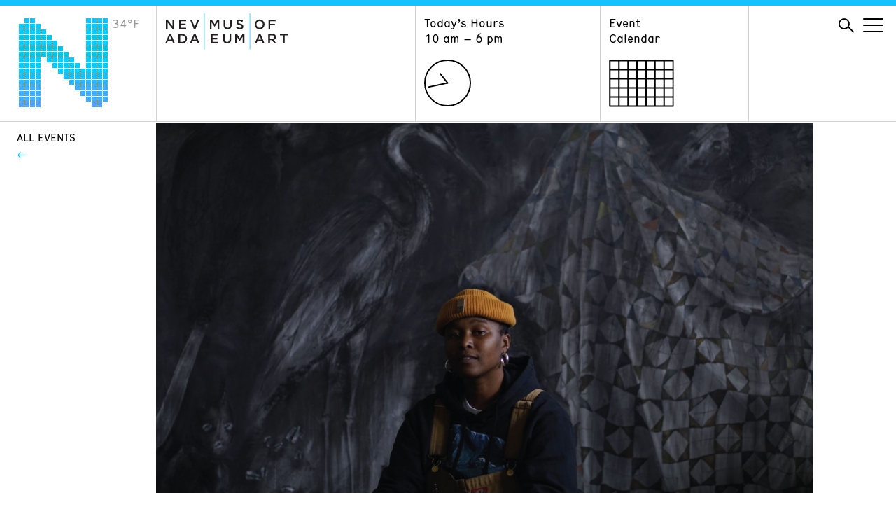

--- FILE ---
content_type: text/html; charset=UTF-8
request_url: https://www.nevadaart.org/event/reveal-a-talk-with-artist-sydney-cain-aka-sage-stargate/
body_size: 13377
content:
<!doctype html>
<html lang="en">
<head>
  <meta charset="utf-8" />
  <meta http-equiv="X-UA-Compatible" content="IE=edge" />
  
  <meta name="description" content="" />
  <meta name="viewport" content="width=device-width, initial-scale=1" />

  <meta name='robots' content='index, follow, max-image-preview:large, max-snippet:-1, max-video-preview:-1' />

	<!-- This site is optimized with the Yoast SEO plugin v26.7 - https://yoast.com/wordpress/plugins/seo/ -->
	<title>CANCELED: Reveal: A Talk with Artist Sydney Cain (aka sage stargate) - Nevada Museum of Art</title>
	<link rel="canonical" href="https://www.nevadaart.org/event/reveal-a-talk-with-artist-sydney-cain-aka-sage-stargate/" />
	<meta property="og:locale" content="en_US" />
	<meta property="og:type" content="article" />
	<meta property="og:title" content="CANCELED: Reveal: A Talk with Artist Sydney Cain (aka sage stargate) - Nevada Museum of Art" />
	<meta property="og:description" content="NOTE: This event has been canceled and will be postponed for a future date, still to be determined. Please contact claire.munoz@nevadaart.org with questions. Sydney Cain (aka sage stargate) (she/them), is a visual artist born and raised in San Francisco, CA. Their work reflects encounters with unseen realities. Cain&#8217;s work draws" />
	<meta property="og:url" content="https://www.nevadaart.org/event/reveal-a-talk-with-artist-sydney-cain-aka-sage-stargate/" />
	<meta property="og:site_name" content="Nevada Museum of Art" />
	<meta property="article:publisher" content="https://www.facebook.com/NevadaMuseumofArt/" />
	<meta property="article:modified_time" content="2023-03-10T18:52:28+00:00" />
	<meta property="og:image" content="https://www.nevadaart.org/wp-content/uploads/2022/09/sydney_cain_web.jpg" />
	<meta property="og:image:width" content="1416" />
	<meta property="og:image:height" content="796" />
	<meta property="og:image:type" content="image/jpeg" />
	<meta name="twitter:card" content="summary_large_image" />
	<meta name="twitter:site" content="@nevadaart" />
	<meta name="twitter:label1" content="Est. reading time" />
	<meta name="twitter:data1" content="1 minute" />
	<script type="application/ld+json" class="yoast-schema-graph">{"@context":"https://schema.org","@graph":[{"@type":"WebPage","@id":"https://www.nevadaart.org/event/reveal-a-talk-with-artist-sydney-cain-aka-sage-stargate/","url":"https://www.nevadaart.org/event/reveal-a-talk-with-artist-sydney-cain-aka-sage-stargate/","name":"CANCELED: Reveal: A Talk with Artist Sydney Cain (aka sage stargate) - Nevada Museum of Art","isPartOf":{"@id":"https://www.nevadaart.org/#website"},"primaryImageOfPage":{"@id":"https://www.nevadaart.org/event/reveal-a-talk-with-artist-sydney-cain-aka-sage-stargate/#primaryimage"},"image":{"@id":"https://www.nevadaart.org/event/reveal-a-talk-with-artist-sydney-cain-aka-sage-stargate/#primaryimage"},"thumbnailUrl":"https://www.nevadaart.org/wp-content/uploads/2022/09/sydney_cain_web.jpg","datePublished":"2022-09-01T22:21:00+00:00","dateModified":"2023-03-10T18:52:28+00:00","breadcrumb":{"@id":"https://www.nevadaart.org/event/reveal-a-talk-with-artist-sydney-cain-aka-sage-stargate/#breadcrumb"},"inLanguage":"en-US","potentialAction":[{"@type":"ReadAction","target":["https://www.nevadaart.org/event/reveal-a-talk-with-artist-sydney-cain-aka-sage-stargate/"]}]},{"@type":"ImageObject","inLanguage":"en-US","@id":"https://www.nevadaart.org/event/reveal-a-talk-with-artist-sydney-cain-aka-sage-stargate/#primaryimage","url":"https://www.nevadaart.org/wp-content/uploads/2022/09/sydney_cain_web.jpg","contentUrl":"https://www.nevadaart.org/wp-content/uploads/2022/09/sydney_cain_web.jpg","width":1416,"height":796},{"@type":"BreadcrumbList","@id":"https://www.nevadaart.org/event/reveal-a-talk-with-artist-sydney-cain-aka-sage-stargate/#breadcrumb","itemListElement":[{"@type":"ListItem","position":1,"name":"Home","item":"https://www.nevadaart.org/"},{"@type":"ListItem","position":2,"name":"Events","item":"https://www.nevadaart.org/event/"},{"@type":"ListItem","position":3,"name":"CANCELED: Reveal: A Talk with Artist Sydney Cain (aka sage stargate)"}]},{"@type":"WebSite","@id":"https://www.nevadaart.org/#website","url":"https://www.nevadaart.org/","name":"Nevada Museum of Art","description":"","publisher":{"@id":"https://www.nevadaart.org/#organization"},"potentialAction":[{"@type":"SearchAction","target":{"@type":"EntryPoint","urlTemplate":"https://www.nevadaart.org/?s={search_term_string}"},"query-input":{"@type":"PropertyValueSpecification","valueRequired":true,"valueName":"search_term_string"}}],"inLanguage":"en-US"},{"@type":"Organization","@id":"https://www.nevadaart.org/#organization","name":"Nevada Museum of Art","url":"https://www.nevadaart.org/","logo":{"@type":"ImageObject","inLanguage":"en-US","@id":"https://www.nevadaart.org/#/schema/logo/image/","url":"https://www.nevadaart.org/wp-content/uploads/2018/11/og-image.jpg","contentUrl":"https://www.nevadaart.org/wp-content/uploads/2018/11/og-image.jpg","width":1200,"height":630,"caption":"Nevada Museum of Art"},"image":{"@id":"https://www.nevadaart.org/#/schema/logo/image/"},"sameAs":["https://www.facebook.com/NevadaMuseumofArt/","https://x.com/nevadaart","https://www.instagram.com/nevadaart/","https://www.linkedin.com/company/nevada-museum-of-art/about/","https://www.pinterest.com/nvmuseumofart/","https://www.youtube.com/nevadaart"]}]}</script>
	<!-- / Yoast SEO plugin. -->


<link rel='dns-prefetch' href='//s7.addthis.com' />
<link rel="alternate" title="oEmbed (JSON)" type="application/json+oembed" href="https://www.nevadaart.org/wp-json/oembed/1.0/embed?url=https%3A%2F%2Fwww.nevadaart.org%2Fevent%2Freveal-a-talk-with-artist-sydney-cain-aka-sage-stargate%2F" />
<link rel="alternate" title="oEmbed (XML)" type="text/xml+oembed" href="https://www.nevadaart.org/wp-json/oembed/1.0/embed?url=https%3A%2F%2Fwww.nevadaart.org%2Fevent%2Freveal-a-talk-with-artist-sydney-cain-aka-sage-stargate%2F&#038;format=xml" />
<style id='wp-img-auto-sizes-contain-inline-css' type='text/css'>
img:is([sizes=auto i],[sizes^="auto," i]){contain-intrinsic-size:3000px 1500px}
/*# sourceURL=wp-img-auto-sizes-contain-inline-css */
</style>
<style id='wp-emoji-styles-inline-css' type='text/css'>

	img.wp-smiley, img.emoji {
		display: inline !important;
		border: none !important;
		box-shadow: none !important;
		height: 1em !important;
		width: 1em !important;
		margin: 0 0.07em !important;
		vertical-align: -0.1em !important;
		background: none !important;
		padding: 0 !important;
	}
/*# sourceURL=wp-emoji-styles-inline-css */
</style>
<link rel='stylesheet' id='wp-block-library-css' href='https://www.nevadaart.org/wp-includes/css/dist/block-library/style.min.css?ver=6.9' type='text/css' media='all' />
<style id='classic-theme-styles-inline-css' type='text/css'>
/*! This file is auto-generated */
.wp-block-button__link{color:#fff;background-color:#32373c;border-radius:9999px;box-shadow:none;text-decoration:none;padding:calc(.667em + 2px) calc(1.333em + 2px);font-size:1.125em}.wp-block-file__button{background:#32373c;color:#fff;text-decoration:none}
/*# sourceURL=/wp-includes/css/classic-themes.min.css */
</style>
<style id='global-styles-inline-css' type='text/css'>
:root{--wp--preset--aspect-ratio--square: 1;--wp--preset--aspect-ratio--4-3: 4/3;--wp--preset--aspect-ratio--3-4: 3/4;--wp--preset--aspect-ratio--3-2: 3/2;--wp--preset--aspect-ratio--2-3: 2/3;--wp--preset--aspect-ratio--16-9: 16/9;--wp--preset--aspect-ratio--9-16: 9/16;--wp--preset--color--black: #000000;--wp--preset--color--cyan-bluish-gray: #abb8c3;--wp--preset--color--white: #ffffff;--wp--preset--color--pale-pink: #f78da7;--wp--preset--color--vivid-red: #cf2e2e;--wp--preset--color--luminous-vivid-orange: #ff6900;--wp--preset--color--luminous-vivid-amber: #fcb900;--wp--preset--color--light-green-cyan: #7bdcb5;--wp--preset--color--vivid-green-cyan: #00d084;--wp--preset--color--pale-cyan-blue: #8ed1fc;--wp--preset--color--vivid-cyan-blue: #0693e3;--wp--preset--color--vivid-purple: #9b51e0;--wp--preset--gradient--vivid-cyan-blue-to-vivid-purple: linear-gradient(135deg,rgb(6,147,227) 0%,rgb(155,81,224) 100%);--wp--preset--gradient--light-green-cyan-to-vivid-green-cyan: linear-gradient(135deg,rgb(122,220,180) 0%,rgb(0,208,130) 100%);--wp--preset--gradient--luminous-vivid-amber-to-luminous-vivid-orange: linear-gradient(135deg,rgb(252,185,0) 0%,rgb(255,105,0) 100%);--wp--preset--gradient--luminous-vivid-orange-to-vivid-red: linear-gradient(135deg,rgb(255,105,0) 0%,rgb(207,46,46) 100%);--wp--preset--gradient--very-light-gray-to-cyan-bluish-gray: linear-gradient(135deg,rgb(238,238,238) 0%,rgb(169,184,195) 100%);--wp--preset--gradient--cool-to-warm-spectrum: linear-gradient(135deg,rgb(74,234,220) 0%,rgb(151,120,209) 20%,rgb(207,42,186) 40%,rgb(238,44,130) 60%,rgb(251,105,98) 80%,rgb(254,248,76) 100%);--wp--preset--gradient--blush-light-purple: linear-gradient(135deg,rgb(255,206,236) 0%,rgb(152,150,240) 100%);--wp--preset--gradient--blush-bordeaux: linear-gradient(135deg,rgb(254,205,165) 0%,rgb(254,45,45) 50%,rgb(107,0,62) 100%);--wp--preset--gradient--luminous-dusk: linear-gradient(135deg,rgb(255,203,112) 0%,rgb(199,81,192) 50%,rgb(65,88,208) 100%);--wp--preset--gradient--pale-ocean: linear-gradient(135deg,rgb(255,245,203) 0%,rgb(182,227,212) 50%,rgb(51,167,181) 100%);--wp--preset--gradient--electric-grass: linear-gradient(135deg,rgb(202,248,128) 0%,rgb(113,206,126) 100%);--wp--preset--gradient--midnight: linear-gradient(135deg,rgb(2,3,129) 0%,rgb(40,116,252) 100%);--wp--preset--font-size--small: 13px;--wp--preset--font-size--medium: 20px;--wp--preset--font-size--large: 36px;--wp--preset--font-size--x-large: 42px;--wp--preset--spacing--20: 0.44rem;--wp--preset--spacing--30: 0.67rem;--wp--preset--spacing--40: 1rem;--wp--preset--spacing--50: 1.5rem;--wp--preset--spacing--60: 2.25rem;--wp--preset--spacing--70: 3.38rem;--wp--preset--spacing--80: 5.06rem;--wp--preset--shadow--natural: 6px 6px 9px rgba(0, 0, 0, 0.2);--wp--preset--shadow--deep: 12px 12px 50px rgba(0, 0, 0, 0.4);--wp--preset--shadow--sharp: 6px 6px 0px rgba(0, 0, 0, 0.2);--wp--preset--shadow--outlined: 6px 6px 0px -3px rgb(255, 255, 255), 6px 6px rgb(0, 0, 0);--wp--preset--shadow--crisp: 6px 6px 0px rgb(0, 0, 0);}:where(.is-layout-flex){gap: 0.5em;}:where(.is-layout-grid){gap: 0.5em;}body .is-layout-flex{display: flex;}.is-layout-flex{flex-wrap: wrap;align-items: center;}.is-layout-flex > :is(*, div){margin: 0;}body .is-layout-grid{display: grid;}.is-layout-grid > :is(*, div){margin: 0;}:where(.wp-block-columns.is-layout-flex){gap: 2em;}:where(.wp-block-columns.is-layout-grid){gap: 2em;}:where(.wp-block-post-template.is-layout-flex){gap: 1.25em;}:where(.wp-block-post-template.is-layout-grid){gap: 1.25em;}.has-black-color{color: var(--wp--preset--color--black) !important;}.has-cyan-bluish-gray-color{color: var(--wp--preset--color--cyan-bluish-gray) !important;}.has-white-color{color: var(--wp--preset--color--white) !important;}.has-pale-pink-color{color: var(--wp--preset--color--pale-pink) !important;}.has-vivid-red-color{color: var(--wp--preset--color--vivid-red) !important;}.has-luminous-vivid-orange-color{color: var(--wp--preset--color--luminous-vivid-orange) !important;}.has-luminous-vivid-amber-color{color: var(--wp--preset--color--luminous-vivid-amber) !important;}.has-light-green-cyan-color{color: var(--wp--preset--color--light-green-cyan) !important;}.has-vivid-green-cyan-color{color: var(--wp--preset--color--vivid-green-cyan) !important;}.has-pale-cyan-blue-color{color: var(--wp--preset--color--pale-cyan-blue) !important;}.has-vivid-cyan-blue-color{color: var(--wp--preset--color--vivid-cyan-blue) !important;}.has-vivid-purple-color{color: var(--wp--preset--color--vivid-purple) !important;}.has-black-background-color{background-color: var(--wp--preset--color--black) !important;}.has-cyan-bluish-gray-background-color{background-color: var(--wp--preset--color--cyan-bluish-gray) !important;}.has-white-background-color{background-color: var(--wp--preset--color--white) !important;}.has-pale-pink-background-color{background-color: var(--wp--preset--color--pale-pink) !important;}.has-vivid-red-background-color{background-color: var(--wp--preset--color--vivid-red) !important;}.has-luminous-vivid-orange-background-color{background-color: var(--wp--preset--color--luminous-vivid-orange) !important;}.has-luminous-vivid-amber-background-color{background-color: var(--wp--preset--color--luminous-vivid-amber) !important;}.has-light-green-cyan-background-color{background-color: var(--wp--preset--color--light-green-cyan) !important;}.has-vivid-green-cyan-background-color{background-color: var(--wp--preset--color--vivid-green-cyan) !important;}.has-pale-cyan-blue-background-color{background-color: var(--wp--preset--color--pale-cyan-blue) !important;}.has-vivid-cyan-blue-background-color{background-color: var(--wp--preset--color--vivid-cyan-blue) !important;}.has-vivid-purple-background-color{background-color: var(--wp--preset--color--vivid-purple) !important;}.has-black-border-color{border-color: var(--wp--preset--color--black) !important;}.has-cyan-bluish-gray-border-color{border-color: var(--wp--preset--color--cyan-bluish-gray) !important;}.has-white-border-color{border-color: var(--wp--preset--color--white) !important;}.has-pale-pink-border-color{border-color: var(--wp--preset--color--pale-pink) !important;}.has-vivid-red-border-color{border-color: var(--wp--preset--color--vivid-red) !important;}.has-luminous-vivid-orange-border-color{border-color: var(--wp--preset--color--luminous-vivid-orange) !important;}.has-luminous-vivid-amber-border-color{border-color: var(--wp--preset--color--luminous-vivid-amber) !important;}.has-light-green-cyan-border-color{border-color: var(--wp--preset--color--light-green-cyan) !important;}.has-vivid-green-cyan-border-color{border-color: var(--wp--preset--color--vivid-green-cyan) !important;}.has-pale-cyan-blue-border-color{border-color: var(--wp--preset--color--pale-cyan-blue) !important;}.has-vivid-cyan-blue-border-color{border-color: var(--wp--preset--color--vivid-cyan-blue) !important;}.has-vivid-purple-border-color{border-color: var(--wp--preset--color--vivid-purple) !important;}.has-vivid-cyan-blue-to-vivid-purple-gradient-background{background: var(--wp--preset--gradient--vivid-cyan-blue-to-vivid-purple) !important;}.has-light-green-cyan-to-vivid-green-cyan-gradient-background{background: var(--wp--preset--gradient--light-green-cyan-to-vivid-green-cyan) !important;}.has-luminous-vivid-amber-to-luminous-vivid-orange-gradient-background{background: var(--wp--preset--gradient--luminous-vivid-amber-to-luminous-vivid-orange) !important;}.has-luminous-vivid-orange-to-vivid-red-gradient-background{background: var(--wp--preset--gradient--luminous-vivid-orange-to-vivid-red) !important;}.has-very-light-gray-to-cyan-bluish-gray-gradient-background{background: var(--wp--preset--gradient--very-light-gray-to-cyan-bluish-gray) !important;}.has-cool-to-warm-spectrum-gradient-background{background: var(--wp--preset--gradient--cool-to-warm-spectrum) !important;}.has-blush-light-purple-gradient-background{background: var(--wp--preset--gradient--blush-light-purple) !important;}.has-blush-bordeaux-gradient-background{background: var(--wp--preset--gradient--blush-bordeaux) !important;}.has-luminous-dusk-gradient-background{background: var(--wp--preset--gradient--luminous-dusk) !important;}.has-pale-ocean-gradient-background{background: var(--wp--preset--gradient--pale-ocean) !important;}.has-electric-grass-gradient-background{background: var(--wp--preset--gradient--electric-grass) !important;}.has-midnight-gradient-background{background: var(--wp--preset--gradient--midnight) !important;}.has-small-font-size{font-size: var(--wp--preset--font-size--small) !important;}.has-medium-font-size{font-size: var(--wp--preset--font-size--medium) !important;}.has-large-font-size{font-size: var(--wp--preset--font-size--large) !important;}.has-x-large-font-size{font-size: var(--wp--preset--font-size--x-large) !important;}
:where(.wp-block-post-template.is-layout-flex){gap: 1.25em;}:where(.wp-block-post-template.is-layout-grid){gap: 1.25em;}
:where(.wp-block-term-template.is-layout-flex){gap: 1.25em;}:where(.wp-block-term-template.is-layout-grid){gap: 1.25em;}
:where(.wp-block-columns.is-layout-flex){gap: 2em;}:where(.wp-block-columns.is-layout-grid){gap: 2em;}
:root :where(.wp-block-pullquote){font-size: 1.5em;line-height: 1.6;}
/*# sourceURL=global-styles-inline-css */
</style>
<link rel='stylesheet' id='Nma2-screen-css' href='https://www.nevadaart.org/wp-content/themes/nma2/assets/styles/screen.css?ver=6.9' type='text/css' media='all' />
<link rel='stylesheet' id='Nma2-font1-css' href='https://www.nevadaart.org/wp-content/themes/nma2/assets/fonts/hermes/HermesRegularCondensed-Regular.css?ver=6.9' type='text/css' media='all' />
<link rel='stylesheet' id='Nma2-font2-css' href='https://www.nevadaart.org/wp-content/themes/nma2/assets/fonts/hermes/HermesLightCondensed-Regular.css?ver=6.9' type='text/css' media='all' />
<script type="text/javascript" src="https://www.nevadaart.org/wp-includes/js/jquery/jquery.min.js?ver=3.7.1" id="jquery-core-js"></script>
<script type="text/javascript" src="https://www.nevadaart.org/wp-includes/js/jquery/jquery-migrate.min.js?ver=3.4.1" id="jquery-migrate-js"></script>
<script type="text/javascript" src="https://www.nevadaart.org/wp-content/themes/nma2/assets/scripts/lib/modernizr.min.js?ver=6.9" id="Nma2-modernizr-js"></script>
<script type="text/javascript" src="//s7.addthis.com/js/300/addthis_widget.js?ver=6.9#pubid=ra-5b86f68960776e56" id="Nma2-addthis-js"></script>
<link rel="https://api.w.org/" href="https://www.nevadaart.org/wp-json/" /><link rel="EditURI" type="application/rsd+xml" title="RSD" href="https://www.nevadaart.org/xmlrpc.php?rsd" />
<link rel='shortlink' href='https://www.nevadaart.org/?p=27918' />
<meta name="generator" content="Elementor 3.34.1; features: additional_custom_breakpoints; settings: css_print_method-external, google_font-enabled, font_display-auto">
			<style>
				.e-con.e-parent:nth-of-type(n+4):not(.e-lazyloaded):not(.e-no-lazyload),
				.e-con.e-parent:nth-of-type(n+4):not(.e-lazyloaded):not(.e-no-lazyload) * {
					background-image: none !important;
				}
				@media screen and (max-height: 1024px) {
					.e-con.e-parent:nth-of-type(n+3):not(.e-lazyloaded):not(.e-no-lazyload),
					.e-con.e-parent:nth-of-type(n+3):not(.e-lazyloaded):not(.e-no-lazyload) * {
						background-image: none !important;
					}
				}
				@media screen and (max-height: 640px) {
					.e-con.e-parent:nth-of-type(n+2):not(.e-lazyloaded):not(.e-no-lazyload),
					.e-con.e-parent:nth-of-type(n+2):not(.e-lazyloaded):not(.e-no-lazyload) * {
						background-image: none !important;
					}
				}
			</style>
			<link rel="icon" href="https://www.nevadaart.org/wp-content/uploads/2018/11/cropped-favicon-32x32.png" sizes="32x32" />
<link rel="icon" href="https://www.nevadaart.org/wp-content/uploads/2018/11/cropped-favicon-192x192.png" sizes="192x192" />
<link rel="apple-touch-icon" href="https://www.nevadaart.org/wp-content/uploads/2018/11/cropped-favicon-180x180.png" />
<meta name="msapplication-TileImage" content="https://www.nevadaart.org/wp-content/uploads/2018/11/cropped-favicon-270x270.png" />
        <script>(function(w,d,s,l,i){w[l]=w[l]||[];w[l].push({'gtm.start':
new Date().getTime(),event:'gtm.js'});var f=d.getElementsByTagName(s)[0],
j=d.createElement(s),dl=l!='dataLayer'?'&l='+l:'';j.async=true;j.src=
'https://www.googletagmanager.com/gtm.js?id='+i+dl;f.parentNode.insertBefore(j,f);
})(window,document,'script','dataLayer','GTM-PZDK26');</script>
<script async src='https://tag.simpli.fi/sifitag/15047c20-8706-0137-5785-06659b33d47c'></script>

<!-- Facebook Pixel Code -->
<script>
!function(f,b,e,v,n,t,s)
{if(f.fbq)return;n=f.fbq=function(){n.callMethod?
n.callMethod.apply(n,arguments):n.queue.push(arguments)};
if(!f._fbq)f._fbq=n;n.push=n;n.loaded=!0;n.version='2.0';
n.queue=[];t=b.createElement(e);t.async=!0;
t.src=v;s=b.getElementsByTagName(e)[0];
s.parentNode.insertBefore(t,s)}(window,document,'script',
'https://connect.facebook.net/en_US/fbevents.js');

fbq('init', '2360460040891961'); 
fbq('track', 'PageView');
</script>
<noscript>
<img height="1" width="1" 
src="https://www.facebook.com/tr?id=2360460040891961&ev=PageView
&noscript=1"/>
</noscript>
<!-- End Facebook Pixel Code -->


<!-- Global site tag (gtag.js) - Google Ads: 782156949 -->
<script async src="https://www.googletagmanager.com/gtag/js?id=AW-782156949"></script>
<script>
  window.dataLayer = window.dataLayer || [];
  function gtag(){dataLayer.push(arguments);}
  gtag('js', new Date());

  // DC-9484262 is exsiting tag
  gtag('config', 'DC-9484262');
  gtag('config', 'AW-782156949');
  
  function gtag_report_conversion(url) {
      console.log('conversion sent');
      var callback = function () {
        if (typeof(url) != 'undefined') {
          window.location = url;
        }
      };
      gtag('event', 'conversion', {
          'send_to': 'AW-782156949/MRRNCP_k4qoBEJWJ-_QC',
          'event_callback': callback
      });
      return false;
    }
</script>  </head>
<body class="wp-singular altru_event-template-default single single-altru_event postid-27918 wp-theme-nma2 temp--34 elementor-default elementor-kit-17224">
  <noscript><iframe src="https://www.googletagmanager.com/ns.html?id=GTM-PZDK26"
height="0" width="0" style="display:none;visibility:hidden"></iframe></noscript>
<!-- End Google Tag Manager (noscript) -->
<!--

Start of global snippet: Please do not remove

Place this snippet between the <head> and </head> tags on every page of your site.

-->

<!-- Global site tag (gtag.js) - Google Marketing Platform -->

<script async src="https://www.googletagmanager.com/gtag/js?id=DC-9484262"></script>

<script>

  window.dataLayer = window.dataLayer || [];

  function gtag(){dataLayer.push(arguments);}

  gtag('js', new Date());

 

  gtag('config', 'DC-9484262');

</script>

<!-- End of global snippet: Please do not remove -->
<div class="main-wrapper">

  
  <nav class="nav">
    <div class="container">
      <div class="nav__column nav__column--logo-n">
        <a href="https://www.nevadaart.org">
              <svg class="nav__logo-n" xmlns="http://www.w3.org/2000/svg" viewBox="0 0 129 129">
      <path class="logo-n 34 temp--34" d="M17,1h7v7h-7V1z M97,1h7v7h-7V1z M105,1h7v7h-7V1z M113,1h7v7h-7V1z M121,1h7v7h-7V1z M9,1h7v7H9V1z "></path>
      <path class="logo-n 30 temp--31" d="M1,9h7v7H1V9z M25,9h7v7h-7V9z M97,9h7v7h-7V9z M105,9h7v7h-7V9z M113,9h7v7h-7V9z M121,9h7v7h-7V9z M9,9h7v7H9V9z M17,9h7v7h-7V9z"></path>
      <path class="logo-n 30 temp--31" d="M1,17h7v7H1V17z M17,17h7v7h-7V17z M25,17h7v7h-7V17z M33,17h7v7h-7V17z M97,17h7v7h-7V17z M105,17h7v7h-7V17z M113,17h7v7h-7V17z M121,17h7v7h-7V17z M9,17h7v7H9V17z"></path>
      <path class="logo-n 28 temp--28" d="  M1,25h7v7H1V25z M17,25h7v7h-7V25z M25,25h7v7h-7V25z M33,25h7v7h-7V25z M41,25h7v7h-7V25z M97,25h7v7h-7V25z M105,25h7v7h-7V25z M113,25h7v7h-7V25z M121,25h7v7h-7V25z M9,25h7v7H9V25z "></path>
      <path class="logo-n 30 temp--31" d="M1,33h7v7H1V33z M17,33h7v7h-7V33z M25,33h7v7h-7V33z M33,33h7v7h-7V33z M41,33h7v7h-7V33z M49,33h7v7h-7V33z M97,33h7v7h-7V33z M105,33h7v7h-7V33z M113,33h7v7h-7V33z M121,33h7v7h-7V33z M9,33h7v7H9V33z"></path>
      <path class="logo-n 29 temp--28" d="M1,41h7v7H1V41z M17,41h7v7h-7V41z M25,41h7v7h-7V41z M33,41h7v7h-7V41z M41,41h7v7h-7V41z M49,41h7v7h-7V41z M57,41h7v7h-7V41z M97,41h7v7h-7V41z M105,41h7v7h-7V41z M113,41h7v7h-7V41z M121,41h7v7h-7V41z M9,41h7v7H9V41z"></path>
      <path class="logo-n 28 temp--28" d="M1,49h7v7H1V49z M17,49h7v7h-7V49z M25,49h7v7h-7V49z M33,49h7v7h-7V49z M41,49h7v7h-7V49z M49,49h7v7h-7V49z M57,49h7v7h-7V49z M65,49h7v7h-7V49z M97,49h7v7h-7V49z M105,49h7v7h-7V49z M113,49h7v7h-7V49z M121,49h7v7h-7V49z M9,49h7v7H9V49z"></path>
      <path class="logo-n 30 temp--31" d="M1,57h7v7H1V57z M17,57h7v7h-7V57z M25,57h7v7h-7V57z M41,57h7v7h-7V57z M49,57h7v7h-7V57z M57,57h7v7h-7V57z M65,57h7v7h-7V57z M73,57h7v7h-7V57z M97,57h7v7h-7V57z M105,57h7v7h-7V57z M113,57h7v7h-7V57z M121,57h7v7h-7V57z M9,57h7v7H9V57z"></path>
      <path class="logo-n 30 temp--31" d="M1,65h7v7H1V65z M17,65h7v7h-7V65z M25,65h7v7h-7V65z M49,65h7v7h-7V65z M57,65h7v7h-7V65z M65,65h7v7h-7V65z M73,65h7v7h-7V65z M81,65h7v7h-7V65z M97,65h7v7h-7V65z M105,65h7v7h-7V65z M113,65h7v7h-7V65z M121,65h7v7h-7V65z M9,65h7v7H9V65z"></path>
      <path class="logo-n 30 temp--31" d="M1,73h7v7H1V73z M17,73h7v7h-7V73z M25,73h7v7h-7V73z M57,73h7v7h-7V73z M65,73h7v7h-7V73z M73,73h7v7h-7V73z M81,73h7v7h-7V73z M89,73h7v7h-7V73z M97,73h7v7h-7V73z M105,73h7v7h-7V73z M113,73h7v7h-7V73z M121,73h7v7h-7V73z M9,73h7v7H9V73z"></path>
      <path class="logo-n 35 temp--34" d="M1,81h7v7H1V81z M17,81h7v7h-7V81z M25,81h7v7h-7V81z M65,81h7v7h-7V81z M73,81h7v7h-7V81z M81,81h7v7h-7V81z M89,81h7v7h-7V81z M97,81h7v7h-7V81z M105,81h7v7h-7V81z M113,81h7v7h-7V81z M121,81h7v7h-7V81z M9,81h7v7H9V81z"></path>
      <path class="logo-n 36 temp--37" d="M1,89h7v7H1V89z M17,89h7v7h-7V89z M25,89h7v7h-7V89z M73,89h7v7h-7V89z M81,89h7v7h-7V89z M89,89h7v7h-7V89z M97,89h7v7h-7V89z M105,89h7v7h-7V89z M113,89h7v7h-7V89z M121,89h7v7h-7V89z M9,89h7v7H9V89z"></path>
      <path class="logo-n 39 temp--40" d="M1,97h7v7H1V97z M17,97h7v7h-7V97z M25,97h7v7h-7V97z M81,97h7v7h-7V97z M89,97h7v7h-7V97z M97,97h7v7h-7V97z M105,97h7v7h-7V97z M113,97h7v7h-7V97z M121,97h7v7h-7V97z M9,97h7v7H9V97z"></path>
      <path class="logo-n 39 temp--40" d="M1,105h7v7H1V105z M17,105h7v7h-7V105z M25,105h7v7h-7V105z M89,105h7v7h-7V105z M97,105h7v7h-7V105z M105,105h7v7h-7V105z M113,105h7v7h-7V105z M121,105h7v7h-7V105z M9,105h7v7H9V105z"></path>
      <path class="logo-n 41 temp--40" d="M1,113h7v7H1V113z M17,113h7v7h-7V113z M25,113h7v7h-7V113z M97,113h7v7h-7V113z M105,113h7v7h-7V113z M113,113h7v7h-7V113zM121,113h7v7h-7V113z M9,113h7v7H9V113z"></path>
      <path class="logo-n 42 temp--43" d="M1,121h7v7H1V121z M17,121h7v7h-7V121z M25,121h7v7h-7V121z M105,121h7v7h-7V121z M113,121h7v7h-7V121z M9,121h7v7H9V121z"></path>
    </svg>
    <span class="nav__logo-temp">34&degF</span>
        </a>
      </div>
      <div class="nav__column nav__column--logo">
        <a href="https://www.nevadaart.org">
          <svg class="nav__logo" xmlns="http://www.w3.org/2000/svg" xmlns:xlink="http://www.w3.org/1999/xlink" viewBox="0 0 174.44 51.5">
  <defs><style>.cls-1{fill:none;}.cls-2{fill:#231f20;}.cls-3{clip-path:url(#clip-path);}</style>
  <clipPath id="clip-path"><rect class="cls-1" width="174.44" height="51.5"/></clipPath></defs>
  
  <g id="Layer_2" data-name="Layer 2">
    <g id="Header">
      <polygon class="cls-2" points="10.41 8.92 12.73 8.92 12.73 22.35 10.76 22.35 3.35 12.8 3.35 22.35 1.03 22.35 1.03 8.92 3.22 8.92 10.41 18.21 10.41 8.92"/>
      <polygon class="cls-2" points="29.9 11.03 22.31 11.03 22.31 14.53 29.04 14.53 29.04 16.64 22.31 16.64 22.31 20.25 30 20.25 30 22.35 19.94 22.35 19.94 8.92 29.9 8.92 29.9 11.03"/>
      <polygon class="cls-2" points="46.12 8.92 48.67 8.92 43.08 22.45 41.01 22.45 35.43 8.92 38.04 8.92 42.09 19.25 46.12 8.92"/>
      <polygon class="cls-2" points="70.39 19.06 70.32 19.06 66.12 12.76 66.12 22.35 63.8 22.35 63.8 8.92 66.31 8.92 70.39 15.28 74.48 8.92 77 8.92 77 22.35 74.64 22.35 74.64 12.72 70.39 19.06"/><g class="cls-3"><path class="cls-2" d="M94.71,16.54c0,4-2.26,6-5.78,6s-5.72-2-5.72-5.91V8.92h2.36v7.64c0,2.49,1.29,3.84,3.4,3.84s3.38-1.27,3.38-3.74V8.92h2.36Z"/><path class="cls-2" d="M107.06,14.56c2.84.69,4.32,1.71,4.32,4,0,2.54-2,4-4.8,4A8.27,8.27,0,0,1,101,20.4l1.42-1.69a6.16,6.16,0,0,0,4.24,1.75c1.46,0,2.38-.67,2.38-1.71s-.54-1.5-3-2.07c-2.86-.69-4.47-1.54-4.47-4s1.92-3.92,4.59-3.92A7.45,7.45,0,0,1,111,10.42L109.7,12.2a6.09,6.09,0,0,0-3.64-1.38c-1.38,0-2.19.71-2.19,1.62,0,1.05.61,1.51,3.18,2.12"/><path class="cls-2" d="M134.57,10.86A4.55,4.55,0,0,0,130,15.62a4.61,4.61,0,0,0,4.57,4.8,4.54,4.54,0,0,0,4.53-4.76,4.61,4.61,0,0,0-4.56-4.8m0,11.72a6.82,6.82,0,0,1-7-6.93,7,7,0,1,1,7,6.93"/></g>
      <polygon class="cls-2" points="157.17 11.07 149.53 11.07 149.53 14.74 156.31 14.74 156.31 16.89 149.53 16.89 149.53 22.35 147.17 22.35 147.17 8.92 157.17 8.92 157.17 11.07"/>
      <polygon class="cls-2" points="75.08 31.2 67.48 31.2 67.48 34.7 74.21 34.7 74.21 36.81 67.48 36.81 67.48 40.41 75.17 40.41 75.17 42.53 65.12 42.53 65.12 29.1 75.08 29.1 75.08 31.2"/><g class="cls-3"><path class="cls-2" d="M94,36.66c0,4-2.26,6-5.78,6s-5.72-2-5.72-5.91V29h2.36v7.63c0,2.5,1.29,3.84,3.4,3.84s3.38-1.26,3.38-3.74V29H94Z"/></g>
      <polygon class="cls-2" points="106.27 39.23 106.19 39.23 101.99 32.93 101.99 42.53 99.67 42.53 99.67 29.1 102.18 29.1 106.27 35.45 110.35 29.1 112.86 29.1 112.86 42.53 110.51 42.53 110.51 32.9 106.27 39.23"/><path class="cls-2" d="M134.59,31.82l-2.3,5.37h4.62Zm7,10.71h-2.49l-1.37-3.24h-6.35L130,42.53h-2.42L133.53,29h2.19Z"/><g class="cls-3"><path class="cls-2" d="M152.67,31.25h-3.44v4.51h3.46c1.69,0,2.76-.89,2.76-2.26s-1-2.25-2.78-2.25m2.82,11.28-3.3-4.68h-3v4.68h-2.36V29.1h6c3.09,0,5,1.63,5,4.26a4,4,0,0,1-3.2,4.09l3.62,5.08Z"/></g>
      <polygon class="cls-2" points="170.18 42.53 167.8 42.53 167.8 31.29 163.54 31.29 163.54 29.1 174.44 29.1 174.44 31.29 170.18 31.29 170.18 42.53"/>
      <polygon class="logo-bars" points="55.77 0 55.4 0.38 55.4 51.13 55.77 51.5 56.14 51.13 56.14 0.38 55.77 0"/>
      <path class="cls-2" d="M42,31.84l-2.3,5.36h4.61Zm7,10.68H46.56L45.2,39.28H38.87l-1.37,3.23H35.08L41,29h2.18Z"/><g class="cls-3">
      <path class="cls-2" d="M24,31.28H21.36v9.11H24a4.56,4.56,0,1,0,0-9.11m0,11.25H19V29.14h5c4.21,0,7.12,2.89,7.12,6.68S28.21,42.53,24,42.53"/></g>
      <path class="cls-2" d="M6.95,31.84,9.26,37.2H4.65ZM5.89,29,0,42.52H2.41l1.38-3.23h6.34l1.36,3.23H14L8.08,29Z"/>
      <polygon class="logo-bars" points="120.7 0 120.33 0.38 120.33 51.12 120.7 51.5 121.08 51.12 121.08 0.38 120.7 0"/>
    </g>
  </g>
</svg>
        </a>
      </div>
      <div class="nav__column nav__column--hours">
        <div class="nav__label">
          <span class="nav__hours">Today’s Hours</span> <br>
          <span class="nav__hours">10 am – 6 pm</span>
        </div>
        <svg class="nav__clock" xmlns="http://www.w3.org/2000/svg" viewBox="0 0 69 69">
  <line class="js-clock-hour" x1="34.5" y1="34.5" x2="34.5" y2="17"/>
  <line class="js-clock-min" x1="34.5" y1="34.5" x2="34.5" y2="6"/>
  <path class="clock__border" d="M34.5,68A33.5,33.5,0,1,0,1,34.5,33.5,33.5,0,0,0,34.5,68Z"/>
</svg>
      </div>
      <a href="/calendar" class="nav__column nav__column--calendar">
        <div class="nav__label">
          Event <br>
          Calendar
        </div>
        <svg class="nav__calendar" xmlns="http://www.w3.org/2000/svg" viewBox="0 0 67 49">
  <path d="M66.775,19.81c0-0.087-0.021-0.169-0.05-0.246v-8.887c0.029-0.077,0.05-0.159,0.05-0.247c0-0.087-0.021-0.169-0.05-0.246
        V1.05c0-0.386-0.313-0.7-0.7-0.7h-65.1c-0.388,0-0.7,0.313-0.7,0.7v46.9c0,0.387,0.312,0.7,0.7,0.7h65.1c0.387,0,0.7-0.314,0.7-0.7
        v-9.133c0.029-0.077,0.05-0.159,0.05-0.247c0-0.087-0.021-0.169-0.05-0.246v-8.887c0.029-0.077,0.05-0.159,0.05-0.247
        c0-0.087-0.021-0.169-0.05-0.246v-8.888C66.754,19.979,66.775,19.897,66.775,19.81z M10.925,20.51h7.899v7.98h-7.899V20.51z
        M9.525,28.49h-7.9v-7.98h7.9V28.49z M20.225,20.51h7.9v7.98h-7.9V20.51z M37.424,19.11h-7.899v-7.98h7.899V19.11z M38.825,11.13
        h7.9v7.98h-7.9V11.13z M37.424,20.51v7.98h-7.899v-7.98H37.424z M28.125,19.11h-7.9v-7.98h7.9V19.11z M28.125,29.89v7.98h-7.9v-7.98
        H28.125z M29.525,29.89h7.899v7.98h-7.899V29.89z M38.825,29.89h7.9v7.98h-7.9V29.89z M38.825,28.49v-7.98h7.9v7.98H38.825z
        M48.125,20.51h7.899v7.98h-7.899V20.51z M57.424,20.51h7.9v7.98h-7.9V20.51z M57.424,19.11v-7.98h7.9v7.98H57.424z M56.025,19.11
        h-7.899v-7.98h7.899V19.11z M48.125,9.73V1.75h7.899v7.98H48.125z M46.725,9.73h-7.9V1.75h7.9V9.73z M37.424,9.73h-7.899V1.75h7.899
        V9.73z M28.125,9.73h-7.9V1.75h7.9V9.73z M18.825,9.73h-7.899V1.75h7.899V9.73z M18.825,11.13v7.98h-7.899v-7.98H18.825z
        M9.525,19.11h-7.9v-7.98h7.9V19.11z M1.625,29.89h7.9v7.98h-7.9V29.89z M10.925,29.89h7.899v7.98h-7.899V29.89z M18.825,39.27v7.98
        h-7.899v-7.98H18.825z M20.225,39.27h7.9v7.98h-7.9V39.27z M29.525,39.27h7.899v7.98h-7.899V39.27z M38.825,39.27h7.9v7.98h-7.9
        V39.27z M48.125,39.27h7.899v7.98h-7.899V39.27z M48.125,37.87v-7.98h7.899v7.98H48.125z M57.424,29.89h7.9v7.98h-7.9V29.89z
        M65.325,9.73h-7.9V1.75h7.9V9.73z M9.525,1.75v7.98h-7.9V1.75H9.525z M1.625,39.27h7.9v7.98h-7.9V39.27z M57.424,47.25v-7.98h7.9
        v7.98H57.424z"/>
</svg>
      </a>
      <div class="nav__column nav__column--menu">
        <form action="/" method="GET" class="nav__search js-nav__search">
          <input type="text" name="s" class="nav__search-input" placeholder="Search">
          <button type="submit" class="nav__search-btn" aria-label="Search">
            <span class="icon icon--search"></span>
          </button>
        </form>
        <button type="button" class="js-nav__menu-btn nav__menu-btn" aria-label="Search">
          <div class="nav__menu-btn-lines"></div>
        </button>
      </div>
    </div>
    <div class="nav__menu">
  <div class="nav__menu-container container">
    <div class="nav__column nav__column--logo-n">
      <a href="https://www.nevadaart.org">
        <svg class="nav__logo-n" xmlns="http://www.w3.org/2000/svg" viewBox="0 0 129 129">
          <path class="logo-n" d="M128,1v7h-7V1H128 M120,1v7h-7V1H120 M112,1v7h-7V1H112 M104,1v7h-7V1H104 M24,1v7h-7V1H24 M16,1v7H9V1H16
          M128,9v7h-7V9H128 M120,9v7h-7V9H120 M112,9v7h-7V9H112 M104,9v7h-7V9H104 M32,9v7h-7V9H32 M24,9v7h-7V9H24 M16,9v7H9V9H16 M8,9v7
          H1V9H8 M128,17v7h-7v-7H128 M120,17v7h-7v-7H120 M112,17v7h-7v-7H112 M104,17v7h-7v-7H104 M40,17v7h-7v-7H40 M32,17v7h-7v-7H32
          M24,17v7h-7v-7H24 M16,17v7H9v-7H16 M8,17v7H1v-7H8 M128,25v7h-7v-7H128 M120,25v7h-7v-7H120 M112,25v7h-7v-7H112 M104,25v7h-7v-7
          H104 M48,25v7h-7v-7H48 M40,25v7h-7v-7H40 M32,25v7h-7v-7H32 M24,25v7h-7v-7H24 M16,25v7H9v-7H16 M8,25v7H1v-7H8 M128,33v7h-7v-7
          H128 M120,33v7h-7v-7H120 M112,33v7h-7v-7H112 M104,33v7h-7v-7H104 M56,33v7h-7v-7H56 M48,33v7h-7v-7H48 M40,33v7h-7v-7H40 M32,33
          v7h-7v-7H32 M24,33v7h-7v-7H24 M16,33v7H9v-7H16 M8,33v7H1v-7H8 M128,41v7h-7v-7H128 M120,41v7h-7v-7H120 M112,41v7h-7v-7H112
          M104,41v7h-7v-7H104 M64,41v7h-7v-7H64 M56,41v7h-7v-7H56 M48,41v7h-7v-7H48 M40,41v7h-7v-7H40 M32,41v7h-7v-7H32 M24,41v7h-7v-7
          H24 M16,41v7H9v-7H16 M8,41v7H1v-7H8 M128,49v7h-7v-7H128 M120,49v7h-7v-7H120 M112,49v7h-7v-7H112 M104,49v7h-7v-7H104 M72,49v7
          h-7v-7H72 M64,49v7h-7v-7H64 M56,49v7h-7v-7H56 M48,49v7h-7v-7H48 M40,49v7h-7v-7H40 M32,49v7h-7v-7H32 M24,49v7h-7v-7H24 M16,49v7
          H9v-7H16 M8,49v7H1v-7H8 M128,57v7h-7v-7H128 M120,57v7h-7v-7H120 M112,57v7h-7v-7H112 M104,57v7h-7v-7H104 M80,57v7h-7v-7H80
          M72,57v7h-7v-7H72 M64,57v7h-7v-7H64 M56,57v7h-7v-7H56 M48,57v7h-7v-7H48 M32,57v7h-7v-7H32 M24,57v7h-7v-7H24 M16,57v7H9v-7H16
          M8,57v7H1v-7H8 M128,65v7h-7v-7H128 M120,65v7h-7v-7H120 M112,65v7h-7v-7H112 M104,65v7h-7v-7H104 M88,65v7h-7v-7H88 M80,65v7h-7
          v-7H80 M72,65v7h-7v-7H72 M64,65v7h-7v-7H64 M56,65v7h-7v-7H56 M32,65v7h-7v-7H32 M24,65v7h-7v-7H24 M16,65v7H9v-7H16 M8,65v7H1v-7
          H8 M128,73v7h-7v-7H128 M120,73v7h-7v-7H120 M112,73v7h-7v-7H112 M104,73v7h-7v-7H104 M96,73v7h-7v-7H96 M88,73v7h-7v-7H88 M80,73
          v7h-7v-7H80 M72,73v7h-7v-7H72 M64,73v7h-7v-7H64 M32,73v7h-7v-7H32 M24,73v7h-7v-7H24 M16,73v7H9v-7H16 M8,73v7H1v-7H8 M128,81v7
          h-7v-7H128 M120,81v7h-7v-7H120 M112,81v7h-7v-7H112 M104,81v7h-7v-7H104 M96,81v7h-7v-7H96 M88,81v7h-7v-7H88 M80,81v7h-7v-7H80
          M72,81v7h-7v-7H72 M32,81v7h-7v-7H32 M24,81v7h-7v-7H24 M16,81v7H9v-7H16 M8,81v7H1v-7H8 M128,89v7h-7v-7H128 M120,89v7h-7v-7H120
          M112,89v7h-7v-7H112 M104,89v7h-7v-7H104 M96,89v7h-7v-7H96 M88,89v7h-7v-7H88 M80,89v7h-7v-7H80 M32,89v7h-7v-7H32 M24,89v7h-7
          v-7H24 M16,89v7H9v-7H16 M8,89v7H1v-7H8 M128,97v7h-7v-7H128 M120,97v7h-7v-7H120 M112,97v7h-7v-7H112 M104,97v7h-7v-7H104 M96,97
          v7h-7v-7H96 M88,97v7h-7v-7H88 M32,97v7h-7v-7H32 M24,97v7h-7v-7H24 M16,97v7H9v-7H16 M8,97v7H1v-7H8 M128,105v7h-7v-7H128
          M120,105v7h-7v-7H120 M112,105v7h-7v-7H112 M104,105v7h-7v-7H104 M96,105v7h-7v-7H96 M32,105v7h-7v-7H32 M24,105v7h-7v-7H24
          M16,105v7H9v-7H16 M8,105v7H1v-7H8 M128,113v7h-7v-7H128 M120,113v7h-7v-7H120 M112,113v7h-7v-7H112 M104,113v7h-7v-7H104 M32,113
          v7h-7v-7H32 M24,113v7h-7v-7H24 M16,113v7H9v-7H16 M8,113v7H1v-7H8 M120,121v7h-7v-7H120 M112,121v7h-7v-7H112 M32,121v7h-7v-7H32
          M24,121v7h-7v-7H24 M16,121v7H9v-7H16 M8,121v7H1v-7H8 M129,0H96v72h-7v-8h-8v-8h-8v-8h-8v-8h-8v-8h-8v-8h-8v-8h-8V8h-8V0H8v8H0
          v121h33V57h7v8h8v8h8v8h8v8h8v8h8v8h8v8h8v8h8v7v1h17v-8h8V1V0L129,0z"/>
        </svg>
      </a>
    </div>
    <div class="nav__column nav__column--menu-list">
      <ul class="nav__menu-links js-nav__menu-links">
        <li>
          <form action="/" method="GET" class="nav__search js-nav__search">
            <input type="text" name="s" class="nav__search-input" placeholder="Search">
            <button type="submit" class="nav__search-btn" aria-label="Search">
              <span class="icon icon--search"></span>
            </button>
          </form>
        </li>
        <li id="menu-item-497" class="visit menu-item menu-item-type-post_type menu-item-object-page menu-item-has-children menu-item-497"><a href="https://www.nevadaart.org/visit/">VISIT</a>
<ul class="sub-menu">
	<li id="menu-item-507" class="menu-item menu-item-type-post_type menu-item-object-page menu-item-507"><a href="https://www.nevadaart.org/visit/plan-your-visit/">Plan Your Visit</a></li>
	<li id="menu-item-14851" class="menu-item menu-item-type-post_type menu-item-object-page menu-item-14851"><a href="https://www.nevadaart.org/visit/host-an-event/">Host an Event</a></li>
	<li id="menu-item-553" class="menu-item menu-item-type-post_type menu-item-object-page menu-item-553"><a href="https://www.nevadaart.org/visit/about-the-museum/">About the Museum</a></li>
</ul>
</li>
<li id="menu-item-11799" class="menu-item menu-item-type-post_type menu-item-object-page menu-item-has-children menu-item-11799"><a href="https://www.nevadaart.org/art/">ART</a>
<ul class="sub-menu">
	<li id="menu-item-13327" class="menu-item menu-item-type-custom menu-item-object-custom menu-item-13327"><a href="/art/exhibitions/?ex-filter=is_current">Exhibitions</a></li>
	<li id="menu-item-533" class="menu-item menu-item-type-post_type menu-item-object-page menu-item-533"><a href="https://www.nevadaart.org/art/collections/">Collections</a></li>
	<li id="menu-item-500" class="menu-item menu-item-type-post_type menu-item-object-page menu-item-500"><a href="https://www.nevadaart.org/art/the-institute/">The Institute</a></li>
</ul>
</li>
<li id="menu-item-499" class="learn menu-item menu-item-type-post_type menu-item-object-page menu-item-has-children menu-item-499"><a href="https://www.nevadaart.org/learn/">LEARN</a>
<ul class="sub-menu">
	<li id="menu-item-561" class="menu-item menu-item-type-post_type menu-item-object-page menu-item-561"><a href="https://www.nevadaart.org/learn/e-l-cord-museum-school/">Museum School</a></li>
	<li id="menu-item-14855" class="menu-item menu-item-type-post_type menu-item-object-page menu-item-14855"><a href="https://www.nevadaart.org/learn/educators/">Educators and Schools</a></li>
	<li id="menu-item-562" class="menu-item menu-item-type-post_type menu-item-object-page menu-item-562"><a href="https://www.nevadaart.org/learn/tours/">Tours</a></li>
	<li id="menu-item-11509" class="menu-item menu-item-type-post_type menu-item-object-page menu-item-11509"><a href="https://www.nevadaart.org/learn/ongoing-programs/">Public Programs</a></li>
</ul>
</li>
<li id="menu-item-11800" class="menu-item menu-item-type-post_type menu-item-object-page menu-item-has-children menu-item-11800"><a href="https://www.nevadaart.org/give/">GIVE</a>
<ul class="sub-menu">
	<li id="menu-item-15039" class="menu-item menu-item-type-post_type menu-item-object-page menu-item-15039"><a href="https://www.nevadaart.org/give/membership/">Membership</a></li>
	<li id="menu-item-12094" class="menu-item menu-item-type-post_type menu-item-object-page menu-item-12094"><a href="https://www.nevadaart.org/give/support/">Ways to Support</a></li>
	<li id="menu-item-15036" class="menu-item menu-item-type-post_type menu-item-object-page menu-item-15036"><a href="https://www.nevadaart.org/give/volunteer/">Volunteer</a></li>
</ul>
</li>
      </ul>
    </div>
    <div class="nav__menu-footer">
      <div class="nav__column nav__column--hours">
        <div class="nav__label">
          <span class="nav__hours">Today’s Hours</span> <br>
          <span class="nav__hours">10 am - 6 pm</span>
        </div>
        <svg class="nav__clock" xmlns="http://www.w3.org/2000/svg" viewBox="0 0 69 69">
          <line class="clock__hand js-clock-hour" x1="34.5" y1="34.5" x2="34.5" y2="17"/>
          <line class="clock__hand js-clock-min" x1="34.5" y1="34.5" x2="34.5" y2="6"/>
          <path class="clock__border" d="M34.5,68A33.5,33.5,0,1,0,1,34.5,33.5,33.5,0,0,0,34.5,68Z"/>
        </svg>
      </div>
      <a href="/calendar" class="nav__column nav__column--calendar">
        <div class="nav__label">
          Event <br>
          Calendar
        </div>
        <svg class="nav__calendar" xmlns="http://www.w3.org/2000/svg" viewBox="0 0 67 49">
          <path d="M66.775,19.81c0-0.087-0.021-0.169-0.05-0.246v-8.887c0.029-0.077,0.05-0.159,0.05-0.247c0-0.087-0.021-0.169-0.05-0.246
            V1.05c0-0.386-0.313-0.7-0.7-0.7h-65.1c-0.388,0-0.7,0.313-0.7,0.7v46.9c0,0.387,0.312,0.7,0.7,0.7h65.1c0.387,0,0.7-0.314,0.7-0.7
            v-9.133c0.029-0.077,0.05-0.159,0.05-0.247c0-0.087-0.021-0.169-0.05-0.246v-8.887c0.029-0.077,0.05-0.159,0.05-0.247
            c0-0.087-0.021-0.169-0.05-0.246v-8.888C66.754,19.979,66.775,19.897,66.775,19.81z M10.925,20.51h7.899v7.98h-7.899V20.51z
            M9.525,28.49h-7.9v-7.98h7.9V28.49z M20.225,20.51h7.9v7.98h-7.9V20.51z M37.424,19.11h-7.899v-7.98h7.899V19.11z M38.825,11.13
            h7.9v7.98h-7.9V11.13z M37.424,20.51v7.98h-7.899v-7.98H37.424z M28.125,19.11h-7.9v-7.98h7.9V19.11z M28.125,29.89v7.98h-7.9v-7.98
            H28.125z M29.525,29.89h7.899v7.98h-7.899V29.89z M38.825,29.89h7.9v7.98h-7.9V29.89z M38.825,28.49v-7.98h7.9v7.98H38.825z
            M48.125,20.51h7.899v7.98h-7.899V20.51z M57.424,20.51h7.9v7.98h-7.9V20.51z M57.424,19.11v-7.98h7.9v7.98H57.424z M56.025,19.11
            h-7.899v-7.98h7.899V19.11z M48.125,9.73V1.75h7.899v7.98H48.125z M46.725,9.73h-7.9V1.75h7.9V9.73z M37.424,9.73h-7.899V1.75h7.899
            V9.73z M28.125,9.73h-7.9V1.75h7.9V9.73z M18.825,9.73h-7.899V1.75h7.899V9.73z M18.825,11.13v7.98h-7.899v-7.98H18.825z
            M9.525,19.11h-7.9v-7.98h7.9V19.11z M1.625,29.89h7.9v7.98h-7.9V29.89z M10.925,29.89h7.899v7.98h-7.899V29.89z M18.825,39.27v7.98
            h-7.899v-7.98H18.825z M20.225,39.27h7.9v7.98h-7.9V39.27z M29.525,39.27h7.899v7.98h-7.899V39.27z M38.825,39.27h7.9v7.98h-7.9
            V39.27z M48.125,39.27h7.899v7.98h-7.899V39.27z M48.125,37.87v-7.98h7.899v7.98H48.125z M57.424,29.89h7.9v7.98h-7.9V29.89z
            M65.325,9.73h-7.9V1.75h7.9V9.73z M9.525,1.75v7.98h-7.9V1.75H9.525z M1.625,39.27h7.9v7.98h-7.9V39.27z M57.424,47.25v-7.98h7.9
            v7.98H57.424z"/>
        </svg>
      </a>
    </div>
  </div>
</div>  </nav>
  <div class="event">
    <div class="container">
      <div class="event__back">
        <a href="/calendar" class="event__back-link">All Events</a>      </div>
      <div class="event__content">

                  <a href="https://www.nevadaart.org/event/reveal-a-talk-with-artist-sydney-cain-aka-sage-stargate/">
            <img class="img-full" src="https://www.nevadaart.org/wp-content/uploads/2022/09/sydney_cain_web-1416x796.jpg" width="1416" height="796" alt="CANCELED: Reveal: A Talk with Artist Sydney Cain (aka sage stargate)" title="CANCELED: Reveal: A Talk with Artist Sydney Cain (aka sage stargate)">
          </a>
        
        <div class="container">
          <h1 class="event__title">CANCELED: Reveal: A Talk with Artist Sydney Cain (aka sage stargate)</h1>
                    <div class="event__article">
            <div class="type">
              <p>NOTE: This event has been canceled and will be postponed for a future date, still to be determined. Please contact <a href="mailto:claire.munoz@nevadaart.org">claire.munoz@nevadaart.org</a> with questions.</p>
<p>Sydney Cain (aka sage stargate) (she/them), is a visual artist born and raised in San Francisco, CA. Their work reflects encounters with unseen realities. Cain&#8217;s work draws on their family&rsquo;s genealogy, and the intersections of urban renewal and displacement on the psychic, spiritual, emotional and physical wellbeing of marginalized communities. Cain&#8217;s work, <em>And They Are Not Afraid of the Night Because They Are the Color of It, 2021</em>&nbsp;is part of the Museum&#8217;s permanent collections and currently on view in the exhibition,&nbsp;<a href="https://www.nevadaart.org/art/exhibitions/in-frequencies/">In Frequencies</a>. Join us for a presentation followed by a discussion moderated by Lance L. Smith.</p>
            </div>
          </div>
          <div class="event__sidebar">

            <div class="event__date-label">
                            Talks            </div>

            <div class="event__date">
              <span class="event_date-date event_date-only">November 10, 2022</span>  <span>6 – 7 pm</span>            </div>

            <div class="event__price">
                          </div>

            
            <div class="icon-list__set">
              <div class="icon-list__set-text">Share:</div>
              <div class="addthis_inline_share_toolbox"></div>
            </div>

          </div>
        </div>

      </div>


    </div>


                    
        <div class="additional-section additional-section--wide">
        <div class="container">
          <h2 class="additional-section__title">Similar Events</h2>
          <div class="additional-section__content">
            <div class="container">
                                              <a href="https://www.nevadaart.org/event/olli-art-at-the-museum-photo-book-arts/">

                  <div class="exhibition-item exhibition-item--grid">
                                          <img width="1416" height="796" src="https://www.nevadaart.org/wp-content/uploads/2025/12/18A0017.jpg" class="exhibition-item__image img-full wp-post-image" alt="" decoding="async" srcset="https://www.nevadaart.org/wp-content/uploads/2025/12/18A0017.jpg 1416w, https://www.nevadaart.org/wp-content/uploads/2025/12/18A0017-300x169.jpg 300w, https://www.nevadaart.org/wp-content/uploads/2025/12/18A0017-1024x576.jpg 1024w, https://www.nevadaart.org/wp-content/uploads/2025/12/18A0017-768x432.jpg 768w, https://www.nevadaart.org/wp-content/uploads/2025/12/18A0017-492x277.jpg 492w, https://www.nevadaart.org/wp-content/uploads/2025/12/18A0017-400x225.jpg 400w, https://www.nevadaart.org/wp-content/uploads/2025/12/18A0017-728x409.jpg 728w, https://www.nevadaart.org/wp-content/uploads/2025/12/18A0017-1240x697.jpg 1240w, https://www.nevadaart.org/wp-content/uploads/2025/12/18A0017-985x554.jpg 985w, https://www.nevadaart.org/wp-content/uploads/2025/12/18A0017-240x135.jpg 240w" sizes="(max-width: 1416px) 100vw, 1416px" />                                        <div class="exhibition-item__content">
                      <div class="exhibition-item__category">Talks</div>
                      <div class="exhibition-item__date"><span class="event_date-date event_date-only">January 21, 2026</span>  <span>2 – 3 pm</span></div>
                      <h3 class="exhibition-item__title">OLLI Art at the Museum: Photo Book Arts</h3>
                    </div>
                  </div>
                </a>
                                              <a href="https://www.nevadaart.org/event/olli-art-at-the-museum-ikebana-in-bloom-at-the-museum-school/">

                  <div class="exhibition-item exhibition-item--grid">
                                          <img width="1416" height="796" src="https://www.nevadaart.org/wp-content/uploads/2024/04/MSX_Ikebana-1.png" class="exhibition-item__image img-full wp-post-image" alt="" decoding="async" srcset="https://www.nevadaart.org/wp-content/uploads/2024/04/MSX_Ikebana-1.png 1416w, https://www.nevadaart.org/wp-content/uploads/2024/04/MSX_Ikebana-1-300x169.png 300w, https://www.nevadaart.org/wp-content/uploads/2024/04/MSX_Ikebana-1-1024x576.png 1024w, https://www.nevadaart.org/wp-content/uploads/2024/04/MSX_Ikebana-1-768x432.png 768w, https://www.nevadaart.org/wp-content/uploads/2024/04/MSX_Ikebana-1-492x277.png 492w, https://www.nevadaart.org/wp-content/uploads/2024/04/MSX_Ikebana-1-400x225.png 400w, https://www.nevadaart.org/wp-content/uploads/2024/04/MSX_Ikebana-1-728x409.png 728w, https://www.nevadaart.org/wp-content/uploads/2024/04/MSX_Ikebana-1-1240x697.png 1240w, https://www.nevadaart.org/wp-content/uploads/2024/04/MSX_Ikebana-1-985x554.png 985w, https://www.nevadaart.org/wp-content/uploads/2024/04/MSX_Ikebana-1-240x135.png 240w" sizes="(max-width: 1416px) 100vw, 1416px" />                                        <div class="exhibition-item__content">
                      <div class="exhibition-item__category">Talks</div>
                      <div class="exhibition-item__date"><span class="event_date-date event_date-only">February 18, 2026</span>  <span>2 – 3 pm</span></div>
                      <h3 class="exhibition-item__title">OLLI Art at the Museum: Ikebana in Bloom at the Museum School</h3>
                    </div>
                  </div>
                </a>
                            <a href="/calendar" class="exhibition-item__more">View All</a>
            </div>
          </div>
        </div>
      
      </div>
    
  </div>


<footer class="footer">
  <div class="footer-main">
    <div class="container">
      
<div class="footer-main__column footer-main__column--hours">
  <div class="footer-main__header">
    <h4 class="footer-main__headline">Weekly Hours</h4>
  </div>
  <div class="footer-main__content">
    <table class="footer-main__hours">
      <tbody>
                      <tr>
          <td>Monday</td>
          <td>Closed</td>
        </tr>
                      <tr>
          <td>Tuesday</td>
          <td>10 am – 6 pm</td>
        </tr>
                      <tr>
          <td>Wednesday</td>
          <td>10 am – 6 pm</td>
        </tr>
                      <tr>
          <td>Thursday</td>
          <td>10 am – 8 pm</td>
        </tr>
                      <tr>
          <td>Friday</td>
          <td>10 am – 6 pm</td>
        </tr>
                      <tr>
          <td>Saturday</td>
          <td>10 am – 6 pm</td>
        </tr>
                      <tr>
          <td>Sunday</td>
          <td>10 am – 6 pm</td>
        </tr>
            </tbody>
    </table>
  </div>
</div>      <div class="footer-main__column footer-main__column--main">
        <div class="footer-main__header"> 
          <a href="https://www.nevadaart.org">
            <img class="footer-main__logo" width="230" src="https://www.nevadaart.org/wp-content/themes/nma2/assets/images/logo-bw.svg" alt="">
          </a>
        </div>
        <div class="footer-main__content">
          <div class="container">
            <div class="footer-main__column footer-main__column--contact">
              <div class="footer-main__contact">
                <p>
                  160 West Liberty<br>
                  Reno,
                  Nevada
                  89501                </p>

                <p>
                  <a href="tel:775.329.3333">775.329.3333</a><br>
                  <a href="mailto:art@nevadaart.org">art@nevadaart.org</a>
                </p>
              </div>
            </div>
            <div class="footer-main__column footer-main__column--menu">
              <ul id="menu-footer-navigation" class="footer-main__menu"><li id="menu-item-11402" class="menu-item menu-item-type-post_type menu-item-object-page menu-item-11402"><a href="https://www.nevadaart.org/visit/about-the-museum/">About the Museum</a></li>
<li id="menu-item-11406" class="menu-item menu-item-type-post_type menu-item-object-page menu-item-11406"><a href="https://www.nevadaart.org/visit/plan-your-visit/shop/">Shop</a></li>
<li id="menu-item-25573" class="menu-item menu-item-type-post_type menu-item-object-page menu-item-25573"><a href="https://www.nevadaart.org/visit/plan-your-visit/dining-at-perenn/">Perenn at the Museum</a></li>
<li id="menu-item-11404" class="menu-item menu-item-type-post_type menu-item-object-page menu-item-11404"><a href="https://www.nevadaart.org/visit/host-an-event/">Host an Event</a></li>
<li id="menu-item-11405" class="menu-item menu-item-type-post_type menu-item-object-page menu-item-11405"><a href="https://www.nevadaart.org/visit/about-the-museum/jobs-and-internships/">Employment</a></li>
<li id="menu-item-11407" class="menu-item menu-item-type-post_type menu-item-object-page menu-item-11407"><a href="https://www.nevadaart.org/visit/plan-your-visit/faq/">FAQ</a></li>
<li id="menu-item-12277" class="menu-item menu-item-type-post_type menu-item-object-page menu-item-12277"><a href="https://www.nevadaart.org/visit/about-the-museum/press-room/">Press Room</a></li>
<li id="menu-item-665" class="menu-item menu-item-type-post_type menu-item-object-page menu-item-665"><a href="https://www.nevadaart.org/visit/about-the-museum/contact/">Contact Us</a></li>
</ul>            </div>
          </div>
          <div class="container">
            <div class="footer-main__column footer-main__column--social">
              <ul class="social">
                <li><a href="https://www.facebook.com/NevadaMuseumofArt/" target="_blank"><span class="icon icon--facebook-sign"></span></a></li>                                <li><a href="https://www.youtube.com/nevadaart" target="_blank"><span class="icon icon--youtube-sign"></span></a></li>                <li><a href="https://www.instagram.com/nevadaart/" target="_blank"><span class="icon icon--instagram-sign"></span></a></li>              </ul>
            </div>
            <div class="footer-main__column footer-main__column--subscribe">
              <a 
                href="https://nevadaart.us1.list-manage.com/subscribe?u=b4dcc5540cc94a723d26cddee&id=312482b1de" 
                rel="noopener" 
                target="_blank" 
                type="button" 
                class="footer-main__subscribe js-email-subscribe"
                style="color: inherit"
              >
                Subscribe for Newsletter Updates
                <span class="icon icon--arrow-right">
              </a>
            </div>
          </div>
        </div>
      </div>
    </div>
  </div>

  <div class="footer-bottom">
    <div class="container">
      <ul class="footer-bottom__menu">
        <li><a href="https://www.nevadaart.org/terms-of-use/" >Terms of Use</a></li>        <li><a href="https://www.nevadaart.org/privacy-policy/" >Privacy Policy</a></li>        <li><a href="https://app.betterimpact.com/Login/LoginNoSearch/?agencyGuid=2bf7b174-886f-4939-9a10-74b406e9b065" >Volunteer Login</a></li>              </ul>
      <div class="footer-bottom__copyright">
        <span>© 2025 Nevada Museum of Art </span><span> Donald W. Reynolds Center for the Visual Arts </span><span> E. L. Wiegand Gallery</span>
      </div>
    </div>
  </div>
</footer>

</div>
<script type="speculationrules">
{"prefetch":[{"source":"document","where":{"and":[{"href_matches":"/*"},{"not":{"href_matches":["/wp-*.php","/wp-admin/*","/wp-content/uploads/*","/wp-content/*","/wp-content/plugins/*","/wp-content/themes/nma2/*","/*\\?(.+)"]}},{"not":{"selector_matches":"a[rel~=\"nofollow\"]"}},{"not":{"selector_matches":".no-prefetch, .no-prefetch a"}}]},"eagerness":"conservative"}]}
</script>
			<script>
				const lazyloadRunObserver = () => {
					const lazyloadBackgrounds = document.querySelectorAll( `.e-con.e-parent:not(.e-lazyloaded)` );
					const lazyloadBackgroundObserver = new IntersectionObserver( ( entries ) => {
						entries.forEach( ( entry ) => {
							if ( entry.isIntersecting ) {
								let lazyloadBackground = entry.target;
								if( lazyloadBackground ) {
									lazyloadBackground.classList.add( 'e-lazyloaded' );
								}
								lazyloadBackgroundObserver.unobserve( entry.target );
							}
						});
					}, { rootMargin: '200px 0px 200px 0px' } );
					lazyloadBackgrounds.forEach( ( lazyloadBackground ) => {
						lazyloadBackgroundObserver.observe( lazyloadBackground );
					} );
				};
				const events = [
					'DOMContentLoaded',
					'elementor/lazyload/observe',
				];
				events.forEach( ( event ) => {
					document.addEventListener( event, lazyloadRunObserver );
				} );
			</script>
			<script type="text/javascript" id="moppm_elementor_script-js-extra">
/* <![CDATA[ */
var my_ajax_object = {"ajax_url":"https://www.nevadaart.org/login/"};
//# sourceURL=moppm_elementor_script-js-extra
/* ]]> */
</script>
<script type="text/javascript" src="https://www.nevadaart.org/wp-content/plugins/password-policy-manager/includes/js/moppm_elementor.min.js?ver=2.0.6" id="moppm_elementor_script-js"></script>
<script type="text/javascript" src="https://www.nevadaart.org/wp-content/themes/nma2/assets/scripts/vendor/min/plugins.js?ver=6.9" id="Nma2-vendor-js"></script>
<script type="text/javascript" id="Nma2-global-js-extra">
/* <![CDATA[ */
var nmajax = {"ajaxUrl":"https://www.nevadaart.org/wp-admin/admin-ajax.php"};
//# sourceURL=Nma2-global-js-extra
/* ]]> */
</script>
<script type="text/javascript" src="https://www.nevadaart.org/wp-content/themes/nma2/assets/scripts/min/global.js?ver=6.9" id="Nma2-global-js"></script>
<script id="wp-emoji-settings" type="application/json">
{"baseUrl":"https://s.w.org/images/core/emoji/17.0.2/72x72/","ext":".png","svgUrl":"https://s.w.org/images/core/emoji/17.0.2/svg/","svgExt":".svg","source":{"concatemoji":"https://www.nevadaart.org/wp-includes/js/wp-emoji-release.min.js?ver=6.9"}}
</script>
<script type="module">
/* <![CDATA[ */
/*! This file is auto-generated */
const a=JSON.parse(document.getElementById("wp-emoji-settings").textContent),o=(window._wpemojiSettings=a,"wpEmojiSettingsSupports"),s=["flag","emoji"];function i(e){try{var t={supportTests:e,timestamp:(new Date).valueOf()};sessionStorage.setItem(o,JSON.stringify(t))}catch(e){}}function c(e,t,n){e.clearRect(0,0,e.canvas.width,e.canvas.height),e.fillText(t,0,0);t=new Uint32Array(e.getImageData(0,0,e.canvas.width,e.canvas.height).data);e.clearRect(0,0,e.canvas.width,e.canvas.height),e.fillText(n,0,0);const a=new Uint32Array(e.getImageData(0,0,e.canvas.width,e.canvas.height).data);return t.every((e,t)=>e===a[t])}function p(e,t){e.clearRect(0,0,e.canvas.width,e.canvas.height),e.fillText(t,0,0);var n=e.getImageData(16,16,1,1);for(let e=0;e<n.data.length;e++)if(0!==n.data[e])return!1;return!0}function u(e,t,n,a){switch(t){case"flag":return n(e,"\ud83c\udff3\ufe0f\u200d\u26a7\ufe0f","\ud83c\udff3\ufe0f\u200b\u26a7\ufe0f")?!1:!n(e,"\ud83c\udde8\ud83c\uddf6","\ud83c\udde8\u200b\ud83c\uddf6")&&!n(e,"\ud83c\udff4\udb40\udc67\udb40\udc62\udb40\udc65\udb40\udc6e\udb40\udc67\udb40\udc7f","\ud83c\udff4\u200b\udb40\udc67\u200b\udb40\udc62\u200b\udb40\udc65\u200b\udb40\udc6e\u200b\udb40\udc67\u200b\udb40\udc7f");case"emoji":return!a(e,"\ud83e\u1fac8")}return!1}function f(e,t,n,a){let r;const o=(r="undefined"!=typeof WorkerGlobalScope&&self instanceof WorkerGlobalScope?new OffscreenCanvas(300,150):document.createElement("canvas")).getContext("2d",{willReadFrequently:!0}),s=(o.textBaseline="top",o.font="600 32px Arial",{});return e.forEach(e=>{s[e]=t(o,e,n,a)}),s}function r(e){var t=document.createElement("script");t.src=e,t.defer=!0,document.head.appendChild(t)}a.supports={everything:!0,everythingExceptFlag:!0},new Promise(t=>{let n=function(){try{var e=JSON.parse(sessionStorage.getItem(o));if("object"==typeof e&&"number"==typeof e.timestamp&&(new Date).valueOf()<e.timestamp+604800&&"object"==typeof e.supportTests)return e.supportTests}catch(e){}return null}();if(!n){if("undefined"!=typeof Worker&&"undefined"!=typeof OffscreenCanvas&&"undefined"!=typeof URL&&URL.createObjectURL&&"undefined"!=typeof Blob)try{var e="postMessage("+f.toString()+"("+[JSON.stringify(s),u.toString(),c.toString(),p.toString()].join(",")+"));",a=new Blob([e],{type:"text/javascript"});const r=new Worker(URL.createObjectURL(a),{name:"wpTestEmojiSupports"});return void(r.onmessage=e=>{i(n=e.data),r.terminate(),t(n)})}catch(e){}i(n=f(s,u,c,p))}t(n)}).then(e=>{for(const n in e)a.supports[n]=e[n],a.supports.everything=a.supports.everything&&a.supports[n],"flag"!==n&&(a.supports.everythingExceptFlag=a.supports.everythingExceptFlag&&a.supports[n]);var t;a.supports.everythingExceptFlag=a.supports.everythingExceptFlag&&!a.supports.flag,a.supports.everything||((t=a.source||{}).concatemoji?r(t.concatemoji):t.wpemoji&&t.twemoji&&(r(t.twemoji),r(t.wpemoji)))});
//# sourceURL=https://www.nevadaart.org/wp-includes/js/wp-emoji-loader.min.js
/* ]]> */
</script>
  <script>
	window.addEventListener('load', function() {

		let contactLinks = document.querySelectorAll('[href="tel:7753293333"], [href="tel:775.329.3333"], [href="mailto:art@nevadaart.org"]');

		Array.from(contactLinks).forEach(function(link) {
			link.addEventListener("click", function(e){
				gtag_report_conversion(undefined);
			})
		});

	})
</script></body>
</html>


--- FILE ---
content_type: text/css
request_url: https://tags.srv.stackadapt.com/sa.css
body_size: -11
content:
:root {
    --sa-uid: '0-975e607c-c1bd-5e02-7029-b732d9321e7e';
}

--- FILE ---
content_type: application/javascript
request_url: https://www.nevadaart.org/wp-content/themes/nma2/assets/scripts/min/global.js?ver=6.9
body_size: 2251
content:
/** 
 * Automatically Generated - DO NOT EDIT 
 * KPS3 / v2.0.0 / 2024-01-29 
 */ 

!function(a){"use strict";function b(a,b,c){var d;return function(){var e=this,f=arguments,g=function(){d=null,a.apply(e,f)};c&&clearTimeout(d),(c||!d)&&(d=setTimeout(g,b))}}function c(){var a=j.height(),b=parseInt(l,10)+a;e.css("padding-top",b+"px"),i.css("top",a)}function d(){w.hasClass("is-active")?(y.removeClass("event-items--grid"),y.addClass("event-items--list")):x.hasClass("is-active")&&(y.removeClass("event-items--list"),y.addClass("event-items--grid"))}var e=a("body"),f=a(".js-nav__menu-btn");f.on("click",function(a){a.preventDefault(),e.toggleClass("is-menu-open overlay-active")}),a(window).on("scroll",b(function(){var b=a(window).scrollTop();b>105?e.addClass("sticky-nav"):e.removeClass("sticky-nav")},55));var g=a(".js-nav__menu-links > li > a");g.on("click",function(b){b.preventDefault();var c=a(".menu-accordion-open"),d=a(this).next("ul");d.toggleClass("menu-accordion-open"),c.not(d).removeClass("menu-accordion-open")});var h=a(".js-nav__search");h.each(function(){var b=a(this);b.on("submit",function(a){console.log("x");var c=b.find(".nav__search-input"),d=c.val().trim();b.hasClass("is-expanded")?""===d&&(a.preventDefault(),b.removeClass("is-expanded")):(a.preventDefault(),b.addClass("is-expanded"),c.focus())})});var i=a(".nav"),j=(a(".nav__menu"),a(".js-alert-bar")),k=a(".js-alert-bar-close"),l=e.css("padding-top");1===j.length&&(e.addClass("alert-bar-active"),c(),a(window).on("resize",b(function(){c()},55))),k.on("click",function(){j.slideUp(),i.animate({"top":0},400),e.animate({"padding-top":l},400),e.removeClass("alert-bar-active"),setTimeout(function(){j.remove()},400)});var m=a(".js-accordion");m.on("click",function(){var b=a(this);b.toggleClass("is-expanded").blur(),b.siblings().slideToggle()}),a(".js-date-picker").datepicker({"autoHide":!0});var n=a(".js-featured-slider__slides");n.slick({"dots":!0,"arrows":!1,"fade":!0,"autoplay":!0,"autoplaySpeed":8e3,"cssEase":"linear"});var o=a(".js-description-slider__slides");o.each(function(){a(this).slick({"dots":!0,"arrows":!1,"fade":!0,"autoplay":!0,"autoplaySpeed":8e3,"cssEase":"linear","appendDots":a(this)})}),o.slickLightbox({"src":"src","itemSelector":"div img","navigateByKeyboard":!0,"caption":"caption"});var p=a(".js-gallery-slider__slides");p.slick({"speed":300,"slidesToShow":5,"slidesToScroll":1,"infinite":!0,"dots":!1,"prevArrow":a(".gallery-slider__arrow--prev"),"nextArrow":a(".gallery-slider__arrow--next"),"responsive":[{"breakpoint":1280,"settings":{"slidesToShow":4,"slidesToScroll":1}},{"breakpoint":960,"settings":{"slidesToShow":3,"slidesToScroll":1}},{"breakpoint":767,"settings":{"slidesToShow":2,"slidesToScroll":1}},{"breakpoint":414,"settings":{"slidesToShow":1,"slidesToScroll":1}}]}),p.slickLightbox({"src":"src","itemSelector":"div img","navigateByKeyboard":!0});var q=a(".js-grid-gallery-slider");q.slick({"rows":2,"slidesPerRow":2,"draggable":!1,"dots":!1,"arrows":!1}),q.slickLightbox({"src":"src","itemSelector":"div img","navigateByKeyboard":!0});var r=a(".js-open-grid-gallery"),s=a(".grid-gallery-slider__slide img")[0];r.on("click",function(){s.click()});var t=a(".js-link-bar__toggle"),u=a(".link-bar__menu");t.on("click",function(a){a.preventDefault(),t.toggleClass("menu-expanded"),u.toggleClass("expanded")}),a(".js-dropdown").select2({"minimumResultsForSearch":1/0,"dropdownCssClass":"filter__dropdown"}),a(".select2-selection__arrow").append('<span class="icon icon--arrow-right"></span>');var v=a(".js-calendar-filter__view"),w=a(".js-calendar-filter__view--list"),x=a(".js-calendar-filter__view--grid"),y=a(".js-calendar-event-items");d(),v.on("click",function(){a(this).addClass("is-active").parent("li").siblings().find("button").removeClass("is-active"),d()});var z=a(".js-exhibition");if(z.length>0){var A=function(){var b=a(".js-exhibition-filter-city.is-active").data("city"),c=a(".js-exhibition-filter-by.is-active").data("type");if(history.pushState){var d={};c&&(d["ex-filter"]=c),b&&(d["ex-location"]=b);var e=jQuery.param(d);history.replaceState({},"","?"+e)}var f=a(".js-no-results");f.addClass("hide"),c=c?c:"default",z.each(function(d,e){var f=a(e);c&&!f.hasClass(c)||b&&!f.hasClass(b)?f.addClass("hide"):f.removeClass("hide")}),0===z.not(".hide").length&&f.removeClass("hide")},B=a(".js-exhibition-filter-by");B.on("click",function(b){b.preventDefault(),B.removeClass("is-active");var c=a(this);c.toggleClass("is-active"),A()});var C=a(".js-exhibition-filter-city");C.on("click",function(b){b.preventDefault(),C.removeClass("is-active");var c=a(this);c.addClass("is-active"),A()}),A()}var D=a(".js-set-checkbox"),E=a(".js-set-checkbox--all"),F=a(".js-solo-checkbox");D.on("click",function(){var b=a(this);b.hasClass("js-set-checkbox--all")?(b.parent("label").siblings().find(D).prop("checked",!1),b.prop("checked",!0)):(b.hasClass("js-solo-checkbox")&&(b.parent("label").siblings().find(E).prop("checked",!1),b.parent("label").siblings().find(D).prop("checked",!1),b.prop("checked",!0)),b.parent("label").siblings().find(E).prop("checked",!1),b.parent("label").siblings().find(F).prop("checked",!1))});var G=a(".js-collection-filter-view"),H=a(".js-collection-results-layout ");G.on("click",function(){var b=a(this).val();H.removeClass("thumbnail-view grid-view list-view"),H.addClass(b+"-view")}),G.each(function(b,c){c.checked&&a(c).trigger("click")});var I=new LazyLoad({"elements_selector":".js-lazy"});a(".js-signup-form").on("submit",function(b){b.preventDefault();var c=(a(this),a(this).serialize()+"&action=signup");a.ajax({"type":"post","dataType":"json","url":nmajax.ajaxUrl,"data":c,"success":function(b){b.is_valid?a(".js-signup-form").html(b.confirmation_message):alert("Please initial all of the sections and sign at the bottom of the form.")}})});var J=a(".js-clock-hour"),K=a(".js-clock-min");J.attr("class","clock__hand js-clock-hour"),K.attr("class","clock__hand js-clock-min"),setInterval(function O(){function a(){J.attr("transform","rotate("+(30*b+.5*c)+" 34.5 34.5)"),K.attr("transform","rotate("+6*c+" 34.5 34.5)")}var b=moment().tz("America/Los_Angeles").format("HH"),c=moment().tz("America/Los_Angeles").format("mm");return b>12&&(b-=12),a(),O}(),3e4),a(function(){objectFitImages()}),a(".secondary__page-list__item.is-active").has("li.is-active").removeClass("is-active"),a(".js-more-events").on("click",function(b){return b.preventDefault(),a(".js-future-event").removeClass("hide"),a(".js-more-events").addClass("hide"),!1}),a(".js-search-results").closest("form").on("submit",function(b){b.preventDefault();var c=a(this).find(".js-state-save").serialize();Cookies.set("nma-last-search",c),console.log(c),console.log(Cookies),history.pushState&&history.pushState({},"","?"+c),M(a(this))});var L=a(".js-proficio-loader"),M=function(b){L.removeClass("hide"),a(".js-search-results").html("");var c=b.serialize()+"&action=proficio-search";a.ajax({"type":"post","dataType":"html","url":nmajax.ajaxUrl,"data":c,"success":function(b){a(".js-search-results").html(b),I.update()}}).always(function(){L.addClass("hide")})};if(L.length>0){var N=document.location.href;(a(".js-search-q").val()||N.indexOf("q=")>0||N.indexOf("subject=")>0||N.indexOf("sort=")>0||N.indexOf("collection=")>0||N.indexOf("collection-view=")>0)&&M(L.closest("form"))}}(jQuery);